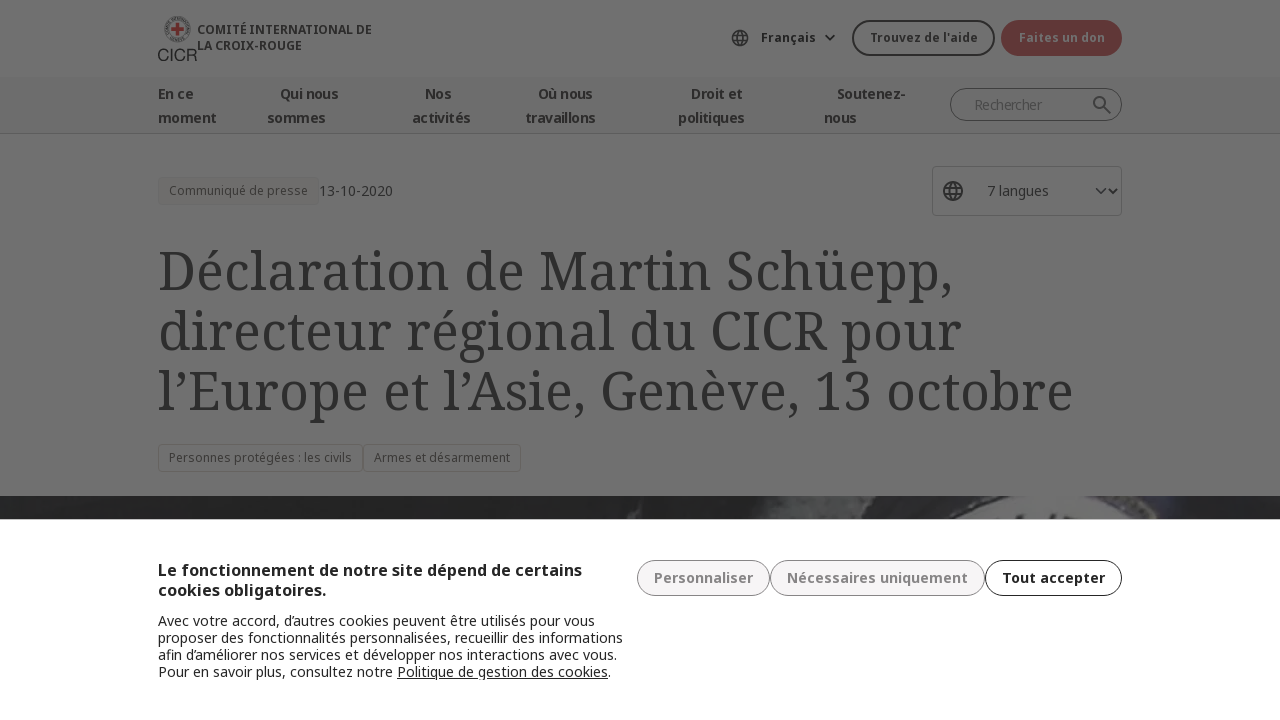

--- FILE ---
content_type: text/html; charset=UTF-8
request_url: https://www.icrc.org/fr/document/declaration-de-martin-schuepp-directeur-regional-du-cicr-pour-leurope-et-lasie-geneve-13
body_size: 13497
content:
<!DOCTYPE html>
<html lang="fr" dir="ltr" prefix="og: https://ogp.me/ns#">
<head>
    <link rel="preconnect" href="https://fonts.gstatic.com/">
  <link rel="preconnect" href="https://fonts.googleapis.com/">
    <link rel="apple-touch-icon" sizes="180x180" href="/themes/custom/icrc_theme/html/images/favicon/apple-icon-180x180.png">
  <link rel="apple-touch-icon" sizes="152x152" href="/themes/custom/icrc_theme/html/images/favicon/apple-icon-152x152.png">
  <link rel="apple-touch-icon" sizes="144x144" href="/themes/custom/icrc_theme/html/images/favicon/apple-icon-144x144.png">
  <link rel="apple-touch-icon" sizes="120x120" href="/themes/custom/icrc_theme/html/images/favicon/apple-icon-120x120.png">
  <link rel="apple-touch-icon" sizes="114x114" href="/themes/custom/icrc_theme/html/images/favicon/apple-icon-114x114.png">
  <link rel="apple-touch-icon" sizes="76x76" href="/themes/custom/icrc_theme/html/images/favicon/apple-icon-76x76.png">
  <link rel="apple-touch-icon" sizes="72x72" href="/themes/custom/icrc_theme/html/images/favicon/apple-icon-72x72.png">
  <link rel="apple-touch-icon" sizes="60x60" href="/themes/custom/icrc_theme/html/images/favicon/apple-icon-60x60.png">
  <link rel="apple-touch-icon" sizes="57x57" href="/themes/custom/icrc_theme/html/images/favicon/apple-icon-57x57.png">
  <link rel="icon" type="image/png" sizes="192x192"  href="/themes/custom/icrc_theme/html/images/favicon/android-icon-192x192.png">
  <link rel="icon" type="image/png" sizes="96x96" href="/themes/custom/icrc_theme/html/images/favicon/favicon-96x96.png">
  <link rel="icon" type="image/png" sizes="32x32" href="/themes/custom/icrc_theme/html/images/favicon/favicon-32x32.png">
  <link rel="icon" type="image/png" sizes="16x16" href="/themes/custom/icrc_theme/html/images/favicon/favicon-16x16.png">
  <link rel="icon" type="image/svg+xml" href="/themes/custom/icrc_theme/html/images/favicon/favicon.svg" >
  <link rel="shortcut icon" href="/themes/custom/icrc_theme/html/images/favicon/favicon.ico" >
  <link rel="manifest" type="application/manifest+json" href="/themes/custom/icrc_theme/html/images/favicon/site.webmanifest" >

  <meta charset="utf-8" />
<script src="https://web.cmp.usercentrics.eu/ui/loader.js" type="text/javascript" data-settings-id="idXnVCIXuWZXbG" id="usercentrics-cmp" async="async" data-language="fr"></script>
<script>var _mtm = window._mtm = window._mtm || [];_mtm.push({"mtm.startTime": (new Date().getTime()), "event": "mtm.Start"});var d = document, g = d.createElement("script"), s = d.getElementsByTagName("script")[0];g.type = "text/javascript";g.async = true;g.src="https://analytics.ext.icrc.org/js/container_wmhTexuo.js";s.parentNode.insertBefore(g, s);</script>
<link rel="canonical" href="https://www.icrc.org/fr/document/declaration-de-martin-schuepp-directeur-regional-du-cicr-pour-leurope-et-lasie-geneve-13" />
<meta property="og:site_name" content="Comité International de la Croix-Rouge" />
<meta property="og:url" content="https://www.icrc.org/fr/document/declaration-de-martin-schuepp-directeur-regional-du-cicr-pour-leurope-et-lasie-geneve-13" />
<meta property="og:title" content="Déclaration de Martin Schüepp, directeur régional du CICR pour l’Europe et l’Asie, Genève, 13 octobre" />
<meta property="og:image" content="https://www.icrc.org/sites/default/files/styles/meta_image/public/document/image/cugoagkw8aamhja_0.jpg?h=bfc3df63&amp;itok=E8aCEV5y" />
<meta property="og:image:url" content="https://www.icrc.org/sites/default/files/styles/meta_image/public/document/image/cugoagkw8aamhja_0.jpg?h=bfc3df63&amp;itok=E8aCEV5y" />
<meta property="og:image:secure_url" content="https://www.icrc.org/sites/default/files/styles/meta_image/public/document/image/cugoagkw8aamhja_0.jpg?h=bfc3df63&amp;itok=E8aCEV5y" />
<meta property="og:image:type" content="image/jpeg" />
<meta property="og:image:width" content="1200" />
<meta property="og:image:height" content="630" />
<meta property="og:updated_time" content="2020-10-22T17:32:28+02:00" />
<meta property="article:published_time" content="2020-10-14T11:22:02+02:00" />
<meta property="article:modified_time" content="2020-10-22T17:32:28+02:00" />
<meta name="twitter:card" content="summary_large_image" />
<meta name="twitter:title" content="Déclaration de Martin Schüepp, directeur régional du CICR pour l’Europe et l’Asie, Genève, 13 octobre" />
<meta name="twitter:image" content="https://www.icrc.org/sites/default/files/styles/meta_image/public/document/image/cugoagkw8aamhja_0.jpg?h=bfc3df63&amp;itok=E8aCEV5y" />
<meta name="Generator" content="Drupal 10 (https://www.drupal.org)" />
<meta name="MobileOptimized" content="width" />
<meta name="HandheldFriendly" content="true" />
<meta name="viewport" content="width=device-width, initial-scale=1" />
<link rel="preconnect" href="//web.cmp.usercentrics.eu/ui/loader.js" />
<link rel="preload" href="//web.cmp.usercentrics.eu/ui/loader.js" as="script" />
<script type="application/ld+json">{
    "@context": "https:\/\/schema.org",
    "@type": "NewsArticle",
    "name": "Déclaration de Martin Schüepp, directeur régional du CICR pour l’Europe et l’Asie, Genève, 13 octobre",
    "url": "https:\/\/www.icrc.org\/fr\/document\/declaration-de-martin-schuepp-directeur-regional-du-cicr-pour-leurope-et-lasie-geneve-13",
    "datePublished": "2020-10-13T11:30:00+02:00",
    "image": "https:\/\/www.icrc.org\/sites\/default\/files\/styles\/rss\/public\/document\/image\/cugoagkw8aamhja_0.jpg?itok=iPLBEFE7"
}</script>
<link rel="icon" href="/themes/custom/icrc_theme/favicon.ico" type="image/vnd.microsoft.icon" />
<link rel="alternate" hreflang="en" href="https://www.icrc.org/en/document/statement-martin-schuepp-icrc-eurasia-regional-director-geneva-october-13" />
<link rel="alternate" hreflang="fr" href="https://www.icrc.org/fr/document/declaration-de-martin-schuepp-directeur-regional-du-cicr-pour-leurope-et-lasie-geneve-13" />
<link rel="alternate" hreflang="es" href="https://www.icrc.org/es/document/declaracion-de-martin-schuepp-director-regional-del-cicr-para-eurasia-ginebra-13-de-octubre" />
<link rel="alternate" hreflang="pt" href="https://www.icrc.org/pt/document/declaracao-de-martin-schuepp-diretor-regional-do-cicv-para-eurasia-genebra-13-de-outubro" />
<link rel="alternate" hreflang="zh" href="https://www.icrc.org/zh/document/statement-martin-schuepp-icrc-eurasia-regional-director-geneva-october-13" />
<link rel="alternate" hreflang="ar" href="https://www.icrc.org/ar/document/%D9%86%D8%A7%D8%BA%D9%88%D8%B1%D9%86%D9%88-%D9%83%D8%A7%D8%B1%D8%A7%D8%A8%D8%A7%D8%AE-%D8%A8%D9%8A%D8%A7%D9%86-%D9%85%D9%86-%D8%A7%D9%84%D9%85%D8%AF%D9%8A%D8%B1-%D8%A7%D9%84%D8%A5%D9%82%D9%84%D9%8A%D9%85%D9%8A-%D9%84%D9%85%D9%86%D8%B7%D9%82%D8%A9-%D8%A3%D9%88%D8%B1%D9%88%D8%A8%D8%A7-%D9%88%D8%A2%D8%B3%D9%8A%D8%A7-%D8%A7%D9%84%D9%88%D8%B3%D8%B7%D9%89" />
<link rel="alternate" hreflang="ru" href="https://www.icrc.org/ru/document/zayavlenie-martina-shyuppa-direktora-upravleniya-mkkk-po-operativnoy-deyatelnosti-v-evrope" />
<link rel="alternate" type="application/rss+xml" title="Flux RSS général" href="/fr/rss/general" />
<link rel="alternate" type="application/rss+xml" title="Flux RSS Personnes protégées : les civils" href="/fr/rss/news/324" />
<link rel="alternate" type="application/rss+xml" title="Flux RSS Armes et désarmement" href="/fr/rss/news/342" />
<link rel="alternate" type="application/rss+xml" title="Actualités | Comité international de la Croix-Rouge" href="/fr/rss/news" />

  <title>Déclaration de Martin Schüepp, directeur régional du CICR pour l’Europe et l’Asie, Genève, 13 octobre | Comité International de la Croix-Rouge</title>
  <link rel="stylesheet" media="all" href="/sites/default/files/css/css_RgZWt_m9clscqqjiCpOHc7ksL7bDzWYuoy8tjOQd94Q.css?delta=0&amp;language=fr&amp;theme=icrc_theme&amp;include=[base64]" />
<link rel="stylesheet" media="all" href="/sites/default/files/css/css_BsynEkePqbfPYD1_O1qbwY7UScL-FBrdpqu1hvLPseQ.css?delta=1&amp;language=fr&amp;theme=icrc_theme&amp;include=[base64]" />
<link rel="stylesheet" media="print" href="/sites/default/files/css/css_aKjmO1lMDxocCr0OH-mUOhkfYCLXuATTD0rlN5QGC_w.css?delta=2&amp;language=fr&amp;theme=icrc_theme&amp;include=[base64]" />
<link rel="stylesheet" media="all" href="/sites/default/files/css/css_YweTz2HrVq85Xd3uerGs44sOo2xT9mfIQhg2xYR_ouE.css?delta=3&amp;language=fr&amp;theme=icrc_theme&amp;include=[base64]" />

  <script type="application/json" data-drupal-selector="drupal-settings-json">{"path":{"baseUrl":"\/","pathPrefix":"fr\/","currentPath":"node\/83713","currentPathIsAdmin":false,"isFront":false,"currentLanguage":"fr","themePath":"themes\/custom\/icrc_theme"},"pluralDelimiter":"\u0003","suppressDeprecationErrors":true,"gtag":{"tagId":"","consentMode":true,"otherIds":[],"events":[],"additionalConfigInfo":[]},"ajaxPageState":{"libraries":"[base64]","theme":"icrc_theme","theme_token":null},"ajaxTrustedUrl":{"form_action_p_pvdeGsVG5zNF_XLGPTvYSKCf43t8qZYSwcfZl2uzM":true,"\/fr\/ajax\/nl?ajax_form=1":true},"gtm":{"tagId":null,"settings":{"data_layer":"dataLayer","include_classes":false,"allowlist_classes":"","blocklist_classes":"","include_environment":false,"environment_id":"","environment_token":""},"tagIds":["GTM-FVTRGQ"],"hostnames":{"GTM-FVTRGQ":"www.googletagmanager.com"}},"azure_appinsights":{"instrumentationKey":"8728e773-f50a-4af1-a939-f48c288aa7f7"},"icrcMapbox":{"mapboxToken":"pk.eyJ1IjoiaWNyYyIsImEiOiJjbWU5bTY1Z3EwanhvMmpxdXlpMzYzMTFlIn0.Ufb8cM_rbfpkRL0-Izb3TA"},"ajax":{"edit-submit":{"callback":"::ajaxCallback","wrapper":"icrc-newsletter-footer-form","url":"\/fr\/ajax\/nl?ajax_form=1","disable-refocus":true,"event":"mousedown","keypress":true,"prevent":"click","httpMethod":"POST","dialogType":"ajax","submit":{"_triggering_element_name":"op","_triggering_element_value":"Subscribe"}}},"chosen":{"selector":"select:visible:not(.no-chosen)","minimum_single":20,"minimum_multiple":20,"minimum_width":0,"use_relative_width":false,"options":{"disable_search":false,"disable_search_threshold":10,"allow_single_deselect":false,"add_helper_buttons":false,"search_contains":true,"placeholder_text_multiple":"Choose some options","placeholder_text_single":"Choose an option","no_results_text":"No results match","max_shown_results":0,"inherit_select_classes":true}},"hcaptcha":{"src":"https:\/\/hcaptcha.com\/1\/api.js?hl=fr\u0026render=explicit\u0026onload=drupalHcaptchaOnload"},"icrc_header":{"ls_urls":{"en":"\/en\/document\/statement-martin-schuepp-icrc-eurasia-regional-director-geneva-october-13","fr":"\/fr\/document\/declaration-de-martin-schuepp-directeur-regional-du-cicr-pour-leurope-et-lasie-geneve-13","es":"\/es\/document\/declaracion-de-martin-schuepp-director-regional-del-cicr-para-eurasia-ginebra-13-de-octubre","pt":"\/pt\/document\/declaracao-de-martin-schuepp-diretor-regional-do-cicv-para-eurasia-genebra-13-de-outubro","zh":"\/zh\/document\/statement-martin-schuepp-icrc-eurasia-regional-director-geneva-october-13","ar":"\/ar\/document\/%D9%86%D8%A7%D8%BA%D9%88%D8%B1%D9%86%D9%88-%D9%83%D8%A7%D8%B1%D8%A7%D8%A8%D8%A7%D8%AE-%D8%A8%D9%8A%D8%A7%D9%86-%D9%85%D9%86-%D8%A7%D9%84%D9%85%D8%AF%D9%8A%D8%B1-%D8%A7%D9%84%D8%A5%D9%82%D9%84%D9%8A%D9%85%D9%8A-%D9%84%D9%85%D9%86%D8%B7%D9%82%D8%A9-%D8%A3%D9%88%D8%B1%D9%88%D8%A8%D8%A7-%D9%88%D8%A2%D8%B3%D9%8A%D8%A7-%D8%A7%D9%84%D9%88%D8%B3%D8%B7%D9%89","ru":"\/ru\/document\/zayavlenie-martina-shyuppa-direktora-upravleniya-mkkk-po-operativnoy-deyatelnosti-v-evrope","de":"\/de"}},"user":{"uid":0,"permissionsHash":"d3a1cf1d9394e830210ebc8c0abedfd1733fa9a6127eba1146f737a5b4f369f2"}}</script>
<script src="/sites/default/files/js/js_RG132KrlKeyAWZ9Vqx7TE-a3HqiB_wEHDv-F27BPzyw.js?scope=header&amp;delta=0&amp;language=fr&amp;theme=icrc_theme&amp;include=[base64]"></script>
<script src="/modules/contrib/azure_appinsights/dist/js/azai.min.js?v=1.x"></script>
<script src="/modules/contrib/google_tag/js/gtag.js?t8whyf"></script>
<script src="/modules/contrib/google_tag/js/gtm.js?t8whyf"></script>

</head>
<body data-ga-slug="document-statement-martin-schuepp-icrc-eurasia-regional-director-geneva-october-13">
  <noscript><iframe src="https://www.googletagmanager.com/ns.html?id=GTM-FVTRGQ"
                  height="0" width="0" style="display:none;visibility:hidden"></iframe></noscript>

    <div class="dialog-off-canvas-main-canvas" data-off-canvas-main-canvas>
    <div class="wrapper">
  <a class="skipto" href="#mainContent">Aller au contenu principal</a>
  <header class="header header-responsive" id="block-icrc-theme-header">
  <div class="top-header">
    <div class="icrc-container">
      <div class="holder row">
        <div class="l-side col col-sm-4">
          <div class="logo">
                                    <a data-ga-slug="logo" href="/fr">
                                                                        <img src="/themes/custom/icrc_theme/html/images/logo/logo-fr_es.svg" alt="Accueil">
              <span class="slogan">Comité International de la Croix-Rouge</span>
            
            </a>
                      </div>
        </div>
        <div class="r-side col">
          <div class="language-container desktop">
              <div class="language-select language-picker js-language-picker">
          <form action="" class="language-picker__form">
          <label for="language-picker-select">Sélectionnez votre langue</label><select id="language-picker-select" name="language-picker-select" class="form-select"><option value="en"  lang="en">English</option><option value="fr" selected="selected"  lang="fr">Français</option><option value="es"  lang="es">Español</option><option value="pt"  lang="pt">Português</option><option value="zh"  lang="zh">中文</option><option value="ar"  lang="ar">العربية</option><option value="ru"  lang="ru">Русский</option><option value="de"  lang="de">Deutsch</option></select></form></div>
          </div>
          <div class="btn-container">
            <div class="btn-holder">
              <a href="/fr/comment-nous-pouvons-vous-aider" class="btn btn-secondary-accent btn-sm">Trouvez de l'aide</a>
              <a href="/fr/don" class="btn btn-error btn-sm donate-link">Faites un don</a>
            </div>
          </div>
          <div class="navbar-expand-lg nav-burger">
            <a class="btn-search navbar-toggler" href="/fr/resource-centre/result">
                            <span class="svg-icon">
                                <svg aria-hidden="true">
                                    <use xlink:href="/themes/custom/icrc_theme/html/svg/sprite.min.svg#icon-search"></use>
                                </svg>
                            </span>
            </a>
          </div>
          <nav class="navbar-expand-lg nav-burger" aria-label="Menu principal">
            <button class="btn-menu navbar-toggler" type="button" data-bs-toggle="offcanvas" data-bs-target="#main-menu-drop" aria-controls="main-menu-drop">
                            <span class="svg-icon">
                                <svg aria-hidden="true">
                                    <use xlink:href="/themes/custom/icrc_theme/html/svg/sprite.min.svg#icon-burger_menu"></use>
                                </svg>
                            </span>
              MENU
            </button>
          </nav>
        </div>
      </div>
    </div>
  </div>
  <div class="nav-header offcanvas offcanvas-top" tabindex="-1" id="main-menu-drop">
    <div class="icrc-container">
      <div class="navbar navbar-expand-lg">
        <div class="main-nav-container">
          <div class="head">
            <div class="nav-burger">
              <button type="button" class="btn-close-menu navbar-toggler" data-bs-dismiss="offcanvas" aria-label="Fermer">
                <span class="svg-icon">
                    <svg aria-hidden="true">
                        <use xlink:href="/themes/custom/icrc_theme/html/svg/sprite.min.svg#icon-close"></use>
                    </svg>
                </span>
                Fermer
              </button>
            </div>
            <div class="close-main-menu">
              <a href="#">Retour</a>
            </div>
            <div class="language-container mobile">
              <div class="language-select language-picker js-language-picker">
          <form action="" class="language-picker__form">
          <label for="language-picker-select">Sélectionnez votre langue</label><select id="language-picker-select" name="language-picker-select" class="form-select"><option value="en"  lang="en">English</option><option value="fr" selected="selected"  lang="fr">Français</option><option value="es"  lang="es">Español</option><option value="pt"  lang="pt">Português</option><option value="zh"  lang="zh">中文</option><option value="ar"  lang="ar">العربية</option><option value="ru"  lang="ru">Русский</option><option value="de"  lang="de">Deutsch</option></select></form></div>
            </div>
          </div>
          <div class="offcanvas-body">
            <div class="main-nav-holder">
              <nav class="main-nav-frame" aria-label="Menu principal">
                <ul class="main-nav">
  <li>
    <a href="/fr/actualites" data-ga-slug="happening-now" role="button" data-drupal-link-system-path="news">En ce moment</a>
        <div class="main-menu">
      <div class="main-menu-container">
        <div class="left-col">
    <div class="text-box">
        <div class="title-mobile">En ce moment</div>
        <h2 class="title-drop">
      Découvrez les nouveautés
  </h2>
        <p class="text">
      Restez informés des dernières actualités et des initiatives en cours du CICR.
  </p>
        <div class="btn-wrap btn-w-secondary-accent">
                        <a href="/fr/actualites">Dernières nouvelles</a>
        </div>
    </div>
</div>
<div class="right-col">
                <h3 class="title-box">Sélection</h3>
        <ul class="items">
                  <li class="item">
            <div class="card-img">
                <div class="media">
                    
        <img loading="lazy" src="/sites/default/files/styles/mobile_img_rect_01/public/2025-11/Sudan-Tawila-November-2025_Credit---Mohamed-Jamal.JPG.webp?h=c673cd1c&amp;itok=RbpkJ8Q3" width="320" height="180" alt="A woman walks through a dusty displacement site in Tawila, Sudan, passing makeshift shelters covered with tarps and fabric, while groups of people stand and move between the crowded structures under a clear blue sky." title="Sudan-Tawila-November-2025_Credit---Mohamed-Jamal" />



  
                </div>
                <div class="title">
                    
      <a href="/fr/article/soudan-crise-humanitaire-saggraver-familles">Soudan : des familles ayant fui El Fasher racontent la violence effroyable qui …</a>
  
                </div>
            </div>
        </li>
              <li class="item">
            <div class="card-img">
                <div class="media">
                    
        <img loading="lazy" src="/sites/default/files/styles/mobile_img_rect_01/public/2025-11/Alecs-Ongcal_ICRC_July-16-17-2025-559.jpg.webp?h=7fb2964e&amp;itok=W1CY_wcX" width="320" height="180" alt="ICRC delegate looks at a bullet-ridden abandoned daycare in Madia, Datu Saudi Ampatuan, Maguindanao del Sur " title="ICRC delegate looks at a bullet-ridden abandoned daycare in Madia, Datu Saudi Ampatuan, Maguindanao del Sur " />



  
                </div>
                <div class="title">
                    
      <a href="/fr/article/vie-quotidienne-territoires-disputes-civils">La vie quotidienne dans les territoires disputés : comment les civils font face…</a>
  
                </div>
            </div>
        </li>
              <li class="item">
            <div class="card-img">
                <div class="media">
                    
        <img loading="lazy" src="/sites/default/files/styles/mobile_img_rect_01/public/2025-11/probar-esta-1.jpg.webp?h=c9f93661&amp;itok=ABYpBxKn" width="320" height="180" alt="Presidenta Mirjana Spoljaric, junto con una persona de una comunidad indígena en Colombia" />



  
                </div>
                <div class="title">
                    
      <a href="/fr/communique-de-presse/colombie-presidente-cicr-appelle-respect-dih-eviter-aggravation-crise-humanitaire">Colombie : face à l’aggravation de la crise humanitaire, la présidente du CICR …</a>
  
                </div>
            </div>
        </li>
              </ul>
</div>

        <a class="fake-link" href="#"></a>
      </div>
    </div>
      </li>
  <li>
    <a href="/fr/nous-sommes-le-comite-international-de-la-croix-rouge-cicr" data-ga-slug="who-we-are" role="button" data-drupal-link-system-path="node/300017">Qui nous sommes</a>
        <div class="main-menu">
      <div class="main-menu-container">
        <div class="left-col">
    <div class="text-box">
        <div class="title-mobile">Qui nous sommes</div>
        <h2 class="title-drop">
      Nous sommes le Comité International de la Croix-Rouge
  </h2>
        <p class="text">
      Neutre, impartial et indépendant. Découvrez nos valeurs et notre mission.
  </p>
        <div class="btn-wrap btn-w-secondary-accent">
                        <a href="/fr/nous-sommes-le-comite-international-de-la-croix-rouge-cicr">En savoir plus</a>
        </div>
    </div>
</div>
<div class="right-col">
            <ul class="items">
                    <li class="item">
            <div class="card-text">
                <div class="title">
                    
      <a href="/fr/a-propos-du-comite-international-de-la-croix-rouge-cicr">À propos du CICR</a>
  
                </div>
                <div class="txt">
                    
      Notre riche histoire, notre mandat et notre mission, ainsi que nos Principes fondamentaux sont les piliers sur lesquels repose l’action que nous menons pour protéger et sauver des vies.
  
                </div>
            </div>
        </li>
                <li class="item">
            <div class="card-text">
                <div class="title">
                    
      <a href="/fr/notre-modele-de-gouvernance">Notre modèle de gouvernance</a>
  
                </div>
                <div class="txt">
                    
      Notre président et leadership, notre financement et notre redevabilité assurent l’intégrité de nos opérations humanitaires.
  
                </div>
            </div>
        </li>
                <li class="item">
            <div class="card-text">
                <div class="title">
                    
      <a href="/fr/le-mouvement-international-de-la-croix-rouge-et-du-croissant-rouge">Mouvement international de la Croix-Rouge et du Croissant-Rouge</a>
  
                </div>
                <div class="txt">
                    
      Le Mouvement international de la Croix-Rouge et du Croissant-Rouge est le plus grand réseau humanitaire au monde.
  
                </div>
            </div>
        </li>
                </ul>
</div>

        <a class="fake-link" href="#"></a>
      </div>
    </div>
      </li>
  <li>
    <a href="/fr/aide-aux-personnes-touchees-par-les-conflits-armes-et-autres-situations-de-violence" data-ga-slug="what-we-do" role="button" data-drupal-link-system-path="node/300046">Nos activités</a>
        <div class="main-menu">
      <div class="main-menu-container">
        <div class="left-col">
    <div class="text-box">
        <div class="title-mobile">Nos activités</div>
        <h2 class="title-drop">
      Notre action de protection en faveur des personnes touchées par un conflit
  </h2>
        <p class="text">
      Le CICR intervient rapidement et efficacement pour secourir les victimes de conflits armés.
  </p>
        <div class="btn-wrap btn-w-secondary-accent">
                        <a href="/fr/aide-aux-personnes-touchees-par-les-conflits-armes-et-autres-situations-de-violence">Toutes nos activités</a>
        </div>
    </div>
</div>
<div class="right-col">
                <h3 class="title-box">Sélection</h3>
        <ul class="items">
                  <li class="item">
            <div class="card-img">
                <div class="media">
                    
        <img loading="lazy" src="/sites/default/files/styles/mobile_img_rect_01/public/2024-01/_MG_8720.jpg.webp?h=06ac0d8c&amp;itok=2AZ7XfdH" width="320" height="180" alt="ICRC working with the Myanmar Red Cross Society to support people displaced by violence in Pin Laung and Hsi Hseng, to provide emergency aid. Photographer: Thang Khan Sian Khai" title="ICRC working with the Myanmar Red Cross Society to support people displaced by violence" />



  
                </div>
                <div class="title">
                    
      <a href="/fr/nos-activites/protection">Protection : défendre les droits des personnes touchées par les conflits</a>
  
                </div>
            </div>
        </li>
              <li class="item">
            <div class="card-img">
                <div class="media">
                    
        <img loading="lazy" src="/sites/default/files/styles/mobile_img_rect_01/public/wysiwyg/Safaa/2-rfl-gaza.jpg.webp?h=aa684026&amp;itok=tj35iSaH" width="320" height="180" alt="" />



  
                </div>
                <div class="title">
                    
      <a href="/fr/nos-activites/retablir-le-contact">Rétablir le contact : prévenir les séparations, rechercher les personnes dispar…</a>
  
                </div>
            </div>
        </li>
              <li class="item">
            <div class="card-img">
                <div class="media">
                    
        <img loading="lazy" src="/sites/default/files/styles/mobile_img_rect_01/public/topic/banner_list/detention_prisoners_icrc_action_0.jpg.webp?h=2992ba0a&amp;itok=djcQujHg" width="320" height="180" alt="" />



  
                </div>
                <div class="title">
                    
      <a href="/fr/nos-activites/aider-detenus">Aider les détenus : apporter protection et assistance aux personnes privées de …</a>
  
                </div>
            </div>
        </li>
              </ul>
</div>

        <a class="fake-link" href="#"></a>
      </div>
    </div>
      </li>
  <li>
    <a href="/fr/ou-nous-intervenons" data-ga-slug="where-we-work" role="button" data-drupal-link-system-path="node/300218">Où nous travaillons</a>
        <div class="main-menu">
      <div class="main-menu-container">
        <div class="left-col">
    <div class="text-box">
        <div class="title-mobile">Où nous travaillons</div>
        <h2 class="title-drop">
      Découvrez notre action dans le monde
  </h2>
        <p class="text">
      Nous avons des bureaux dans plus de 90 pays, grâce auxquels nous apportons assistance et protection aux personnes touchées par un conflit aux quatre coins du monde.
  </p>
        <div class="btn-wrap btn-w-secondary-accent">
                        <a href="/fr/ou-nous-intervenons">Le CICR dans le monde</a>
        </div>
    </div>
</div>
<div class="right-col">
                <h3 class="title-box">Principales opérations</h3>
        <ul class="items">
                                  <li class="item">
            <div class="card-link">
                <div class="title"><a href="/fr/ou-intervenons-nous/afghanistan">Afghanistan</a></div>
            </div>
        </li>
                                      <li class="item">
            <div class="card-link">
                <div class="title"><a href="/fr/ou-intervenons-nous/ethiopie">Éthiopie</a></div>
            </div>
        </li>
                                      <li class="item">
            <div class="card-link">
                <div class="title"><a href="/fr/ou-intervenons-nous/israel-et-les-territoires-occupes">Israël et les territoires occupés</a></div>
            </div>
        </li>
                                      <li class="item">
            <div class="card-link">
                <div class="title"><a href="/fr/ou-intervenons-nous/myanmar">Myanmar</a></div>
            </div>
        </li>
                                      <li class="item">
            <div class="card-link">
                <div class="title"><a href="/fr/ou-intervenons-nous/republique-democratique-du-congo">République démocratique du Congo</a></div>
            </div>
        </li>
                                      <li class="item">
            <div class="card-link">
                <div class="title"><a href="/fr/ou-intervenons-nous/soudan">Soudan</a></div>
            </div>
        </li>
                                      <li class="item">
            <div class="card-link">
                <div class="title"><a href="/fr/ou-intervenons-nous/syrie">Syrie</a></div>
            </div>
        </li>
                                      <li class="item">
            <div class="card-link">
                <div class="title"><a href="/fr/ou-intervenons-nous/ukraine">Ukraine</a></div>
            </div>
        </li>
                                      <li class="item">
            <div class="card-link">
                <div class="title"><a href="/fr/ou-intervenons-nous/yemen">Yémen</a></div>
            </div>
        </li>
                      </ul>
</div>

        <a class="fake-link" href="#"></a>
      </div>
    </div>
      </li>
  <li>
    <a href="/fr/droit-et-politiques" data-ga-slug="law-policy" role="button" data-drupal-link-system-path="node/300062">Droit et politiques</a>
        <div class="main-menu">
      <div class="main-menu-container">
        <div class="left-col">
    <div class="text-box">
        <div class="title-mobile">Droit et politiques</div>
        <h2 class="title-drop">
      Droit et politiques
  </h2>
        <p class="text">
      Apprenez-en plus sur le rôle que joue le CICR dans l’élaboration et la promotion du droit international humanitaire et des politiques humanitaires.
  </p>
        <div class="btn-wrap btn-w-secondary-accent">
                        <a href="/fr/droit-et-politiques">Pour en savoir plus</a>
        </div>
    </div>
</div>
<div class="right-col">
            <ul class="items">
                    <li class="item">
            <div class="card-text">
                <div class="title">
                    
      <a href="/fr/les-conventions-de-geneve-et-le-droit">Les Conventions de Genève et le droit </a>
  
                </div>
                <div class="txt">
                    
      Même la guerre est soumise à des règles. Les Conventions de Genève sont au cœur du droit international humanitaire.
  
                </div>
            </div>
        </li>
                <li class="item">
            <div class="card-text">
                <div class="title">
                    
      <a href="/fr/themes-et-debats">Thèmes, débats et désarmement</a>
  
                </div>
                <div class="txt">
                    
      Armes et désarmement, personnes protégées et autres défis contemporains pour le droit international humanitaire.
  
                </div>
            </div>
        </li>
                <li class="item">
            <div class="card-text">
                <div class="title">
                    
      <a href="/fr/services-consultatifs-revue-internationale-et-autres-ressources">Services consultatifs, Revue internationale et autres ressources</a>
  
                </div>
                <div class="txt">
                    
      Nous soutenons l’enseignement, l’apprentissage et la mise en œuvre des principes de droit humanitaire. 
  
                </div>
            </div>
        </li>
                </ul>
</div>

        <a class="fake-link" href="#"></a>
      </div>
    </div>
      </li>
  <li>
    <a href="/fr/devenir-partenaire" data-ga-slug="support-us" role="button" data-drupal-link-system-path="node/300193">Soutenez-nous</a>
        <div class="main-menu">
      <div class="main-menu-container">
        <div class="support-content">
    <div class="support-top">
        <div class="title-mobile">Soutenez-nous</div>
        <div class="items">
            <div class="item">
                <div class="text-box">
                    <h2 class="title-drop">
      Devenir partenaire
  </h2>
                    <p class="text">
      Nous invitons les organisations, les institutions et les philanthropes à nous rejoindre dans notre mission visant à atténuer les souffrances des personnes touchées par un conflit armé.
  </p>
                    <div class="btn-wrap btn-w-secondary-accent">
                                            <a href="/fr/devenir-partenaire">Comment devenir partenaire ?</a>
                    </div>
                </div>
            </div>
            <div class="item">
                <div class="text-box">
                    <h2 class="title-drop">
      Comment vous pouvez nous soutenir
  </h2>
                    <p class="text">
      Découvrez comment vous pouvez, à titre individuel, contribuer à nos efforts humanitaires pour secourir les victimes de conflits armés.
  </p>
                    <div class="btn-wrap btn-w-secondary-accent">
                        
      <a href="/fr/comment-vous-pouvez-nous-soutenir">Comment nous aider ?</a>
  
                    </div>
                </div>
            </div>
        </div>
    </div>
    <div class="support-bottom">
                        <ul class="items">
                      <li class="item">
                <div class="card-support">
                    <div class="media with-gradient">
                        
        <img loading="lazy" src="/sites/default/files/styles/mobile_img_rect_01/public/2024-06/icrc_drc_1_1.jpg.webp?h=0ca1a000&amp;itok=cLMATx1f" width="320" height="180" alt="drc" />



  
                    </div>
                    <div class="text">
                        <div class="title">
                            
      <a href="https://www.icrc.org/en/donate/congo-emergency">RDC : Apportez votre soutien</a>
  
                        </div>
                    </div>
                </div>
            </li>
                      <li class="item">
                <div class="card-support">
                    <div class="media with-gradient">
                        
        <img loading="lazy" src="/sites/default/files/styles/mobile_img_rect_01/public/2025-10/Gaza-ceasefire-release-hostages-2025.JPG.webp?h=96be51b2&amp;itok=itt9K06t" width="320" height="180" alt="Gaza ceasefire release hostages October 2025" title="Gaza ceasefire release hostages October 2025" />



  
                    </div>
                    <div class="text">
                        <div class="title">
                            
      <a href="/fr/don/soutenez-israelgaza">Israël et gaza: Apportez votre soutien</a>
  
                        </div>
                    </div>
                </div>
            </li>
                      <li class="item">
                <div class="card-support">
                    <div class="media with-gradient">
                        
        <img loading="lazy" src="/sites/default/files/styles/mobile_img_rect_01/public/2024-10/legacy-will.-giving-ukraine.png.webp?h=12187de4&amp;itok=HB7ypCi0" width="320" height="180" alt="Icrc legagy help people in ukraine " title="Icrc legagy help people in ukraine " />



  
                    </div>
                    <div class="text">
                        <div class="title">
                            
      <a href="/fr/faire-un-legs-en-faveur-du-cicr">Faire un legs en faveur du CICR</a>
  
                        </div>
                    </div>
                </div>
            </li>
                  </ul>
    </div>
</div>

        <a class="fake-link" href="#"></a>
      </div>
    </div>
      </li>
</ul>

              </nav>
            </div>
            <div class="secondary-nav-holder">
                <ul class="direct-access-menu secondary-nav">
  <li>
    <a href="/fr/comment-nous-pouvons-vous-aider" data-drupal-link-system-path="node/300219">Trouver de l&#039;aide</a>
  </li>
  <li>
    <a href="/fr/don" title="Donate" data-drupal-link-system-path="node/16881">Faites un don</a>
  </li>
  <li>
    <a href="/fr/evenements" data-drupal-link-system-path="event">Evènements</a>
  </li>
  <li>
    <a href="/fr/contacts" data-drupal-link-system-path="node/300224">Contactez-nous</a>
  </li>
  <li>
    <a href="https://icrc.integrityplatform.org/">Signaler un comportement problématique</a>
  </li>
  <li>
    <a href="/fr/rejoignez-nous-sauver-des-vies-preserver-la-dignite-humaine" data-drupal-link-system-path="node/300213">Travaillez avec nous</a>
  </li>
  <li>
    <a href="/fr/foire-aux-questions" data-drupal-link-system-path="node/300215">FAQ</a>
  </li>
</ul>

                            <div class="btn-wrap btn-w-secondary-accent">
                <a href="/fr/sites-web">Sites web du CICR</a>
              </div>
                          </div>
          </div>
        </div>
      </div>
      <div class="header-search-container">
        <div class="header-search">
          <form role="search" method="get" action="/fr/resource-centre/result">
            <input class="form-control" name="t" type="search" placeholder="Rechercher" aria-label="Rechercher">
            <button class="btn-search" type="submit">Rechercher</button>
          </form>
        </div>
      </div>
    </div>
  </div>
  <div class="btn-outside-holder">
    <div class="icrc-container">
      <div class="btn-container-outside"></div>
    </div>
  </div>
  <div class="header-top-search-holder">
    <div class="icrc-container">
      <div class="header-top-search-container"></div>
    </div>
  </div>
</header>


  <div id="block-icrc-theme-tabs">
  
    
      
  </div>
<div data-drupal-messages-fallback class="hidden"></div>


  
  <main tabindex="-1" id="mainContent">
    <div class="news-release main">
        <div class="layout layout--onecol">
    <div  class="layout__region layout__region--content">
            <div class="article-head">
  <div class="icrc-container">
    <div class="head-info">
      <div class="tags-bar">
                          <div class="tag-component">
            Communiqué de presse
          </div>
                                  <div class="date">
      <time datetime="2020-10-13T11:30:00+02:00">13-10-2020</time>

  </div>
              </div>
                  <div class="lang-side">
        <div class="wrap-select">
          <select class="form-select" aria-label="Sélectionnez une langue">
                                          <option selected="selected">7 langues</option>
                                                            <option lang="en" data-url="/en/document/statement-martin-schuepp-icrc-eurasia-regional-director-geneva-october-13">English</option>
                                                          <option lang="fr" data-url="/fr/document/declaration-de-martin-schuepp-directeur-regional-du-cicr-pour-leurope-et-lasie-geneve-13">Français</option>
                                                          <option lang="es" data-url="/es/document/declaracion-de-martin-schuepp-director-regional-del-cicr-para-eurasia-ginebra-13-de-octubre">Español</option>
                                                          <option lang="pt" data-url="/pt/document/declaracao-de-martin-schuepp-diretor-regional-do-cicv-para-eurasia-genebra-13-de-outubro">Português</option>
                                                          <option lang="zh" data-url="/zh/document/statement-martin-schuepp-icrc-eurasia-regional-director-geneva-october-13">中文</option>
                                                          <option lang="ar" data-url="/ar/document/%D9%86%D8%A7%D8%BA%D9%88%D8%B1%D9%86%D9%88-%D9%83%D8%A7%D8%B1%D8%A7%D8%A8%D8%A7%D8%AE-%D8%A8%D9%8A%D8%A7%D9%86-%D9%85%D9%86-%D8%A7%D9%84%D9%85%D8%AF%D9%8A%D8%B1-%D8%A7%D9%84%D8%A5%D9%82%D9%84%D9%8A%D9%85%D9%8A-%D9%84%D9%85%D9%86%D8%B7%D9%82%D8%A9-%D8%A3%D9%88%D8%B1%D9%88%D8%A8%D8%A7-%D9%88%D8%A2%D8%B3%D9%8A%D8%A7-%D8%A7%D9%84%D9%88%D8%B3%D8%B7%D9%89">العربية</option>
                                                          <option lang="ru" data-url="/ru/document/zayavlenie-martina-shyuppa-direktora-upravleniya-mkkk-po-operativnoy-deyatelnosti-v-evrope">Русский</option>
                                    </select>
        </div>
      </div>
          </div>
    <div class="title">
      <h1>Déclaration de Martin Schüepp, directeur régional du CICR pour l’Europe et l’Asie, Genève, 13 octobre</h1>
    </div>
                        <div class="tags-list">
      <ul>
        
        <li><span class="tag-component"><a href="/fr/droit-et-politique/personnes-protegees-les-civils" hreflang="fr">Personnes protégées : les civils</a></span></li>
  <li><span class="tag-component"><a href="/fr/droit-et-politique/armes-et-desarmement" hreflang="fr">Armes et désarmement</a></span></li>
      </ul>
    </div>
              </div>
        <div class="article-visual">
      <div class="media">
        <picture>
                  <source srcset="/sites/default/files/styles/desktop_full_lg/public/document/image/cugoagkw8aamhja_0.jpg.webp?h=bfc3df63&amp;itok=c4aKdUaw 1x" media="all and (min-width: 1440px)" type="image/webp" width="2048" height="736"/>
              <source srcset="/sites/default/files/styles/desktop_full/public/document/image/cugoagkw8aamhja_0.jpg.webp?h=bfc3df63&amp;itok=VeN1MP9K 1x" media="all and (min-width: 992px)" type="image/webp" width="1280" height="736"/>
              <source srcset="/sites/default/files/styles/tablet_full/public/document/image/cugoagkw8aamhja_0.jpg.webp?h=bfc3df63&amp;itok=gUwVLGLu 1x" media="all and (min-width: 576px)" type="image/webp" width="768" height="440"/>
              <source srcset="/sites/default/files/styles/mobile_square/public/document/image/cugoagkw8aamhja_0.jpg.webp?h=bfc3df63&amp;itok=WuKzpoWX 1x" media="all and (max-width: 576px)" type="image/webp" width="360" height="360"/>
                  <img loading="lazy" width="1280" height="736" src="/sites/default/files/styles/desktop_full/public/document/image/cugoagkw8aamhja_0.jpg.webp?h=bfc3df63&amp;itok=VeN1MP9K" />

  </picture>
                      </div>
    </div>
      </div>
<aside class="share-widget" aria-labelledby="Partager">
    <div class="icrc-container">
        <div class="frame">
            <h3 id="Partager" class="label">Partager</h3>
            <ul class="share-list"><li><a href="https://twitter.com/intent/tweet?url=https%3A//www.icrc.org/fr/document/declaration-de-martin-schuepp-directeur-regional-du-cicr-pour-leurope-et-lasie-geneve-13&amp;text=D%C3%A9claration%20de%20Martin%20Sch%C3%BCepp%2C%20directeur%20r%C3%A9gional%20du%20CICR%20pour%20l%E2%80%99Europe%20et%20l%E2%80%99Asie%2C%20Gen%C3%A8ve%2C%2013%20octobre" title="Partager sur X" target="_blank" class="icon-x">Partager sur X</a></li><li><a href="https://www.linkedin.com/shareArticle?url=https%3A//www.icrc.org/fr/document/declaration-de-martin-schuepp-directeur-regional-du-cicr-pour-leurope-et-lasie-geneve-13&amp;title=D%C3%A9claration%20de%20Martin%20Sch%C3%BCepp%2C%20directeur%20r%C3%A9gional%20du%20CICR%20pour%20l%E2%80%99Europe%20et%20l%E2%80%99Asie%2C%20Gen%C3%A8ve%2C%2013%20octobre" title="Partager sur LinkedIn" target="_blank" class="icon-linkedin">Partager sur LinkedIn</a></li><li><a href="https://www.facebook.com/sharer/sharer.php?u=https%3A//www.icrc.org/fr/document/declaration-de-martin-schuepp-directeur-regional-du-cicr-pour-leurope-et-lasie-geneve-13&amp;title=D%C3%A9claration%20de%20Martin%20Sch%C3%BCepp%2C%20directeur%20r%C3%A9gional%20du%20CICR%20pour%20l%E2%80%99Europe%20et%20l%E2%80%99Asie%2C%20Gen%C3%A8ve%2C%2013%20octobre" title="Partager sur Facebook" target="_blank" class="icon-facebook">Partager sur Facebook</a></li></ul>
        </div>
    </div>
</aside>


  
      <div id="text1658397" class="text-module no-title">
    <div class="icrc-container">
        <div class="text">
                          
      <div class="ck-text"><p>Après plus de deux semaines de violence intense, <a href="https://www.icrc.org/fr/document/haut-karabakh-le-cicr-appelle-les-parties-au-conflit-epargner-les-civils" target="_blank">l'escalade du conflit</a> se poursuit dans le Haut-Karabakh. D'après nos estimations, des centaines de milliers de personnes sont touchées par les hostilités dans toute la région.<br><br><a href="https://www.icrc.org/fr/document/haut-karabakh-les-civils-paient-un-lourd-tribut-lescalade-de-la-violence" target="_blank">De nombreux civils sont tués ou gravement blessés</a>. Des habitations et des commerces sont détruits, et des rues entières, autrefois animées, ne sont plus qu'un amas de décombres. Des familles avec des enfants en bas âge et des personnes âgées se retrouvent contraintes de passer des heures terrées dans des sous-sols d'immeuble sans chauffage ou de fuir de chez elles pour trouver refuge ailleurs.<br><br>Les structures médicales, les personnels de santé et les services ambulanciers peinent en outre à faire face à la situation et seraient par endroits la cible d'attaques directes. Les communautés de part et d'autre de la ligne de contact subissent des pertes et des bouleversements et vivent dans la peur.<br><br>Nous espérons vivement que l'accord de cessez-le-feu humanitaire sera respecté et apportera un répit indispensable à toutes ces personnes.<br><br>Dans ce contexte, le Comité international de <a href="https://www.icrc.org/fr/document/conflit-du-haut-karabakh-le-cicr-est-pret-faciliter-la-restitution-des-corps-des" target="_blank">la Croix-Rouge se tient prêt à faciliter la restitution des corps</a> des combattants tués ainsi que la libération des personnes détenues dans le cadre du conflit. Les parties doivent convenir entre elles des modalités d'une telle opération.<br><br>Nous maintenons un dialogue constant avec elles, transmettant les propositions de l'une à l'autre. Pour que l'opération puisse se faire, il faut cependant que des arrangements opérationnels et logistiques soient conclus et que la sécurité de nos équipes soit garantie.<br><br>Nous ne participons pas aux négociations politiques. En tant qu'intermédiaire neutre, notre rôle est strictement humanitaire. Nous possédons une longue expérience dans ce domaine, acquise dans d'innombrables conflits partout dans le monde.<br><br>Notre action dans la région vise à alléger les souffrances des personnes qui se retrouvent prises dans les combats.<br><br>Nous distribuons des aides en espèces et des articles d'hygiène à des centaines de familles, nous fournissons des kits de secours médicaux aux hôpitaux, nous apportons un soutien aux autorités dans le domaine médicolégal, et nous évaluons les besoins sur le terrain, là où il est possible de le faire.<br><br>Nous travaillons aussi en étroite coopération avec la Croix-Rouge arménienne et le Croissant-Rouge d'Azerbaïdjan pour les aider à faire face à cette situation d'urgence.<br><br>Selon nos prévisions, des dizaines de milliers de personnes auront besoin d'une assistance au cours des prochains mois dans toute la région.<br><br>Dans cette perspective, nous avons lancé un appel d'urgence pour récolter 9,2 millions de francs suisses supplémentaires et avons déjà commencé à recevoir des dons de la part des gouvernements, pour lesquels nous leur sommes particulièrement reconnaissants.<br><br>Je termine par le témoignage d'une mère de famille, qui nous a raconté comment, alors qu'elle n'était qu'une enfant, elle avait trouvé refuge dans les sous-sols des habitations et avait passé des nuits cachée dans la forêt pour échapper aux combats. Près de 30 ans plus tard, elle se retrouve à devoir revivre cette même expérience, cette fois en compagnie de sa fille d'à peine 2 ans et de ses parents âgés, qui l'avaient eux-mêmes protégée à l'époque.<br><br>Il y a de très nombreuses autres personnes dans cette même situation, et nous nous devons d'être présents à leurs côtés pour les aider et assurer une action humanitaire pertinente et efficace là où nous le pouvons. <br><br></p>
<div class="content-highlight">
<p style="text-align: center;"><strong>Informations complémentaires :</strong><br><br><strong>Zara Amatuni</strong>, délégation du CICR à Erevan, tél. : +374 99 011 360<br><br><strong>Ilaha Huseynova</strong>, délégation du CICR à Bakou, tél. : +994 50 316 00 24<br><br><strong>Eteri Musayelyan</strong>, mission du CICR au Haut-Karabakh, tél. : +374 97 29 80 85<br><br><strong>Ruth Hetherington</strong>, CICR Genève, tél. : +41 79 447 37 26</p>
</div>
</div>
  
          
                        </div>
    </div>
    
</div>
  
<div class="views-element-container">
  
    
      <div><div class="js-view-dom-id-41a155af63493cc85aaae59595eb4f45e703595b37772440fded3ba509996a6b">
  
  
  

  
  
  

  <div class="related-articles">
  <div class="icrc-container">
    <div class="title-module no-square">
      <h2>Sur le même sujet </h2>
    </div>
    <div class="simple-slider-holder">
        <div class="row js-simple-slider">
                    <div class="col">
            <div class="frame"><article>
  <div>
    <div class="media">
    
      
          <picture>
                  <source srcset="/sites/default/files/styles/desktop_rect_1/public/2025-12/Emblem-III_Press-release-1.jpg.webp?h=afdc3185&amp;itok=gVnt3X8Y 1x" media="all and (min-width: 992px)" type="image/webp" width="636" height="365"/>
              <source srcset="/sites/default/files/styles/tablet_rect_1/public/2025-12/Emblem-III_Press-release-1.jpg.webp?h=afdc3185&amp;itok=fdR6xIe- 1x" media="all and (min-width: 576px)" type="image/webp" width="480" height="300"/>
              <source srcset="/sites/default/files/styles/mobile_square_1/public/2025-12/Emblem-III_Press-release-1.jpg.webp?h=afdc3185&amp;itok=VPnyjNI8 1x" media="all and (max-width: 576px)" type="image/webp" width="320" height="320"/>
                  <img loading="lazy" width="636" height="365" src="/sites/default/files/styles/desktop_rect_1/public/2025-12/Emblem-III_Press-release-1.jpg.webp?h=afdc3185&amp;itok=gVnt3X8Y" alt="UNGA80" />

  </picture>


  
  
    </div>
    <div class="tags-bar">
      <div class="tag-component">Communiqué de presse</div>
      <div class="date">
      <time datetime="2026-01-21T12:41:51+01:00">21-01-2026</time>

  </div>
    </div>
    
        <div class="title">
      <h3>
        <a href="/fr/communique-de-presse/syrie-le-cicr-sinquiete-de-laggravation-de-la-situation-humanitaire" rel="bookmark">Syrie : le CICR s’inquiète de l’aggravation de la situation humanitaire</a>
      </h3>
    </div>
        
  </div>
</article>
</div>
          </div>
                    <div class="col">
            <div class="frame"><article>
  <div>
    <div class="media">
    
      
          <picture>
                  <source srcset="/sites/default/files/styles/desktop_rect_1/public/document_new/image/icrc_headquarters_geneva_0.jpg.webp?h=265e640d&amp;itok=EL4ly21T 1x" media="all and (min-width: 992px)" type="image/webp" width="636" height="365"/>
              <source srcset="/sites/default/files/styles/tablet_rect_1/public/document_new/image/icrc_headquarters_geneva_0.jpg.webp?h=265e640d&amp;itok=qCx_6Av0 1x" media="all and (min-width: 576px)" type="image/webp" width="480" height="300"/>
              <source srcset="/sites/default/files/styles/mobile_square_1/public/document_new/image/icrc_headquarters_geneva_0.jpg.webp?h=265e640d&amp;itok=N1bEFk8p 1x" media="all and (max-width: 576px)" type="image/webp" width="320" height="320"/>
                  <img loading="lazy" width="636" height="365" src="/sites/default/files/styles/desktop_rect_1/public/document_new/image/icrc_headquarters_geneva_0.jpg.webp?h=265e640d&amp;itok=EL4ly21T" />

  </picture>


  
  
    </div>
    <div class="tags-bar">
      <div class="tag-component">Déclaration</div>
      <div class="date">
      <time datetime="2026-01-16T17:31:16+01:00">16-01-2026</time>

  </div>
    </div>
    
        <div class="title">
      <h3>
        <a href="/fr/declaration/declaration-reunions-personnes-protegees-conflit-arme-international-russie-ukraine" rel="bookmark">Déclaration concernant les réunions sur les personnes protégées dans le cadre du conflit armé international entre la Russie et l’Ukraine</a>
      </h3>
    </div>
        
  </div>
</article>
</div>
          </div>
                    <div class="col">
            <div class="frame"><article>
  <div>
    <div class="media">
    
      
          <picture>
                  <source srcset="/sites/default/files/styles/desktop_rect_1/public/document_new/image/ukraine_icrc_0.jpg.webp?h=71976bb4&amp;itok=LPcSWang 1x" media="all and (min-width: 992px)" type="image/webp" width="636" height="365"/>
              <source srcset="/sites/default/files/styles/tablet_rect_1/public/document_new/image/ukraine_icrc_0.jpg.webp?h=71976bb4&amp;itok=Akh5rz_X 1x" media="all and (min-width: 576px)" type="image/webp" width="480" height="300"/>
              <source srcset="/sites/default/files/styles/mobile_square_1/public/document_new/image/ukraine_icrc_0.jpg.webp?h=71976bb4&amp;itok=jD9LoDro 1x" media="all and (max-width: 576px)" type="image/webp" width="320" height="320"/>
                  <img loading="lazy" width="636" height="365" src="/sites/default/files/styles/desktop_rect_1/public/document_new/image/ukraine_icrc_0.jpg.webp?h=71976bb4&amp;itok=LPcSWang" />

  </picture>


  
  
    </div>
    <div class="tags-bar">
      <div class="tag-component">Article</div>
      <div class="date">
      <time datetime="2026-01-16T15:48:59+01:00" title="Vendredi 16 janvier 2026 - 15:48">16-01-2026</time>

  </div>
    </div>
    
        <div class="title">
      <h3>
        <a href="/fr/article/faq-travail-cicr-russie-ukraine-conflit-arme-international" rel="bookmark">Conflit armé international entre la Russie et l’Ukraine : la réponse à vos questions sur les activités du CICR</a>
      </h3>
    </div>
        
  </div>
</article>
</div>
          </div>
                  </div>
      <div class="items-bar">
        <div class="nav-slider">
          <span class="counter" role="status" aria-live="polite" aria-atomic="true">
              <span class="visually-hidden"></span>
              <span class="visually-visible" aria-hidden="true"></span>
          </span>
        </div>
                  <div class="btn-wrap btn-w-secondary-accent">
            <a href="/fr/resource-centre/result?f%5B0%5D=type%3Anews_release&amp;sorting=rel_DESC" rel="nofollow">Plus</a>
          </div>
              </div>
    </div>
  </div>
</div>

    

  
  

  
  
</div>
</div>

  </div>

    </div>
  </div>




    </div>
  </main>
  <footer class="footer" id="block-icrc-theme-footer">
  <div class="icrc-container">
    <div class="footer-top">
                  <div class="icrc-info-box">
        <p class="title">Sites web thématiques du CICR</p>
        <p>Découvrez nos blogs, applications, revues et autres ressources consacrés à l’action, à l’analyse, au droit et aux politiques humanitaires.</p>
        <a href="/fr/sites-web" class="btn btn-secondary-light">Sites web du CICR</a>
      </div>
            <nav class="direct-access-box" aria-labelledby="directAccessMenuTitle">
        <p class="title" id="directAccessMenuTitle">Accès direct</p>
        <div class="footer-list">
            <ul class="direct-access-menu secondary-nav">
  <li>
    <a href="/fr/comment-nous-pouvons-vous-aider" data-drupal-link-system-path="node/300219">Trouver de l&#039;aide</a>
  </li>
  <li>
    <a href="/fr/don" title="Donate" data-drupal-link-system-path="node/16881">Faites un don</a>
  </li>
  <li>
    <a href="/fr/evenements" data-drupal-link-system-path="event">Evènements</a>
  </li>
  <li>
    <a href="/fr/contacts" data-drupal-link-system-path="node/300224">Contactez-nous</a>
  </li>
  <li>
    <a href="https://icrc.integrityplatform.org/">Signaler un comportement problématique</a>
  </li>
  <li>
    <a href="/fr/rejoignez-nous-sauver-des-vies-preserver-la-dignite-humaine" data-drupal-link-system-path="node/300213">Travaillez avec nous</a>
  </li>
  <li>
    <a href="/fr/foire-aux-questions" data-drupal-link-system-path="node/300215">FAQ</a>
  </li>
</ul>

        </div>
      </nav>
                  <div class="newsletter-box">
        <p class="title">Newsletter</p>
        <div class="form-newsletter">
          <form class="icrc-newsletter-footer-form" data-drupal-selector="icrc-newsletter-footer-form" action="/fr/document/declaration-de-martin-schuepp-directeur-regional-du-cicr-pour-leurope-et-lasie-geneve-13" method="post" id="icrc-newsletter-footer-form" accept-charset="UTF-8">
  <div class="description note-required">les champs marqués d'un * doivent obligatoirement être renseignés</div>
<div class="captcha_wrapper" tabindex="-1">
    

             <div  data-drupal-selector="edit-captcha" class="captcha captcha-type-challenge--hcaptcha">
          <div class="captcha__element">
            <input data-drupal-selector="edit-captcha-sid" type="hidden" name="captcha_sid" value="138224245" />
<input data-drupal-selector="edit-captcha-token" type="hidden" name="captcha_token" value="GY8kQfzF_-LuB7WpcRtiNor8MuGWOmhLUILxWsjmtU4" />
<input data-drupal-selector="edit-captcha-response" type="hidden" name="captcha_response" value="hCaptcha no captcha" />
<div class="h-captcha" data-sitekey="b45ca7dd-de5b-4e1f-8d1f-02074c5dfeff" data-size="invisible"></div><input data-drupal-selector="edit-captcha-cacheable" type="hidden" name="captcha_cacheable" value="1" />

          </div>
                 </div>
      
    <div id="edit-error-placeholder" class="js-form-item form-item form-type-item js-form-type-item form-item-error-placeholder js-form-item-error-placeholder form-no-label">
        
        </div>

</div>
<div class="newsletter-item">
    <div class="js-form-item form-item form-type-select js-form-type-select form-item-topic js-form-item-topic">
      <label for="edit-topic" class="js-form-required">Choisissez un type <span class="required">*</span></label>
        <select data-drupal-selector="edit-topic" id="edit-topic" name="topic" class="form-select required" required="required" aria-required="true"><option value="GLOBAL-NEWSLETTER" selected="selected">Newsletter générale (actualités)</option><option value="LP-NEWSLETTER">Newsletter Droit et politiques</option><option value="HR-NEWSLETTER">Newsletter Carrière</option></select>
        </div>

</div>
<div class="address-item">
    <label for="edit-email">Adresse e-mail <span class="required">*</span></label>
    <div class="wrap-input">
        <div class="js-form-item form-item form-type-email js-form-type-email form-item-email js-form-item-email form-no-label">
        <input class="form-control form-email required" placeholder="Votre adresse e-mail" autocomplete="email" data-drupal-selector="edit-email" type="email" id="edit-email" name="email" value="" size="60" maxlength="254" required="required" aria-required="true" />

        </div>

        <button class="btn-submit button js-form-submit form-submit" aria-label="Subscribe" data-drupal-selector="edit-submit" data-disable-refocus="true" type="submit" id="edit-submit" name="op" value="Subscribe">
    <span class="svg-icon">
      <svg aria-hidden="true">
          <use xlink:href="/themes/custom/icrc_theme/html/svg/sprite.min.svg#icon-arrow_forward"></use>
      </svg>
    </span>
</button>

    </div>
        <div class="description">
        Pour savoir comment nous traitons vos données, veuillez consulter notre <a href="/fr/privacy-policy-0" target="_blank">avis de confidentialité</a>.
    </div>
    </div>
<input autocomplete="off" data-drupal-selector="form-srssyffzasnylfcvzvcgkokdco1gcjp5apxmhqzik3i" type="hidden" name="form_build_id" value="form-sRSsyffzasnYlFcVzvCGKOkdco1gcjP5apXmHqZiK3I" />


<input data-drupal-selector="edit-icrc-newsletter-footer-form" type="hidden" name="form_id" value="icrc_newsletter_footer_form" />

</form>

        </div>
      </div>
                  <div class="social-box">
        <ul class="social_fr-menu social-list">
          <li>
            <a href="https://twitter.com/cicr_fr"
         data-ga-slug="x"
         target="_blank"
         rel="noopener noreferrer"
         title="x">
        <span class="svg-icon">
          <svg aria-hidden="true">
              <use xlink:href="/themes/custom/icrc_theme/html/svg/sprite.min.svg#icon-x"></use>
          </svg>
      </span>
      </a>
    </li>
              <li>
            <a href="https://www.facebook.com/ICRCfrancais"
         data-ga-slug="facebook"
         target="_blank"
         rel="noopener noreferrer"
         title="Facebook">
        <span class="svg-icon">
          <svg aria-hidden="true">
              <use xlink:href="/themes/custom/icrc_theme/html/svg/sprite.min.svg#icon-facebook"></use>
          </svg>
      </span>
      </a>
    </li>
              <li>
            <a href="https://www.instagram.com/ICRC/"
         data-ga-slug="instagram"
         target="_blank"
         rel="noopener noreferrer"
         title="instagram">
        <span class="svg-icon">
          <svg aria-hidden="true">
              <use xlink:href="/themes/custom/icrc_theme/html/svg/sprite.min.svg#icon-instagram"></use>
          </svg>
      </span>
      </a>
    </li>
              <li>
            <a href="https://www.tiktok.com/@icrc"
         data-ga-slug="tiktok"
         target="_blank"
         rel="noopener noreferrer"
         title="Tiktok">
        <span class="svg-icon">
          <svg aria-hidden="true">
              <use xlink:href="/themes/custom/icrc_theme/html/svg/sprite.min.svg#icon-tiktok"></use>
          </svg>
      </span>
      </a>
    </li>
              <li>
            <a href="https://www.linkedin.com/company/icrc"
         data-ga-slug="linkedin"
         target="_blank"
         rel="noopener noreferrer"
         title="LinkedIn">
        <span class="svg-icon">
          <svg aria-hidden="true">
              <use xlink:href="/themes/custom/icrc_theme/html/svg/sprite.min.svg#icon-linkedin"></use>
          </svg>
      </span>
      </a>
    </li>
              <li>
            <a href="https://www.youtube.com/@CICR_FR"
         data-ga-slug="youtube"
         target="_blank"
         rel="noopener noreferrer"
         title="Youtube">
        <span class="svg-icon">
          <svg aria-hidden="true">
              <use xlink:href="/themes/custom/icrc_theme/html/svg/sprite.min.svg#icon-youtube"></use>
          </svg>
      </span>
      </a>
    </li>
      </ul>

      </div>
          </div>
    <div class="footer-bottom">
        <ul class="footer-menu footer-secondary-nav">
  <li>
    <a href="/fr/accessibilite" data-drupal-link-system-path="node/300205">Accessibilité</a>
  </li>
  <li>
    <a href="/fr/copyright-et-conditions-utilisation" data-drupal-link-system-path="node/300206">Copyright</a>
  </li>
  <li>
    <a href="/fr/protection-des-donnees" data-drupal-link-system-path="node/300207">Politique de confidentialité</a>
  </li>
  <li>
    <a href="/fr/propos-des-dons-et-des-deductions-fiscales" data-drupal-link-system-path="node/300220">Remise sur les impôts</a>
  </li>
  <li>
    <a href="#privacy-settings" id="privacy-settings" title="Paramètres de confidentialité">Paramètres de confidentialité</a>
  </li>
  <li>
    <a href="/fr/lignes-directrices" title="Lignes directrices" data-drupal-link-system-path="node/301479">Lignes directrices</a>
  </li>
</ul>

                  <p class="copy"><a href="/fr/copyright-et-conditions-utilisation">Conditions d’utilisation</a> - CICR &#169;2026 - Tous droits réservés</p>
    </div>
  </div>
</footer>


  
</div>

  </div>

  
  <script src="/sites/default/files/js/js_vGNuxpqrrHcndY_hWc_ROGeEmUiwR4aSWFbf3xEbtNA.js?scope=footer&amp;delta=0&amp;language=fr&amp;theme=icrc_theme&amp;include=[base64]"></script>
<script src="/themes/custom/icrc_theme/html/js/dj.js?t8whyf" defer></script>
<script src="/themes/custom/icrc_theme/html/js/init.js?t8whyf" defer></script>
<script src="/themes/custom/icrc_theme/html/js/svgxuse.js?t8whyf" defer></script>
<script src="/themes/custom/icrc_theme/html/js/main-bundle.js?t8whyf" defer></script>
<script src="/sites/default/files/js/js_PFp69aQsW3dIYH9-z4rpOEPgzmWJ3wp65lY9GoCiwz4.js?scope=footer&amp;delta=5&amp;language=fr&amp;theme=icrc_theme&amp;include=[base64]"></script>
<script src="/modules/custom/icrc_gtm/js/gtm-newsletter.js?t8whyf" defer></script>
<script src="/themes/custom/icrc_theme/html/src/js/behaviors/contact-form-tracking.js?t8whyf" defer></script>

</body>
</html>
